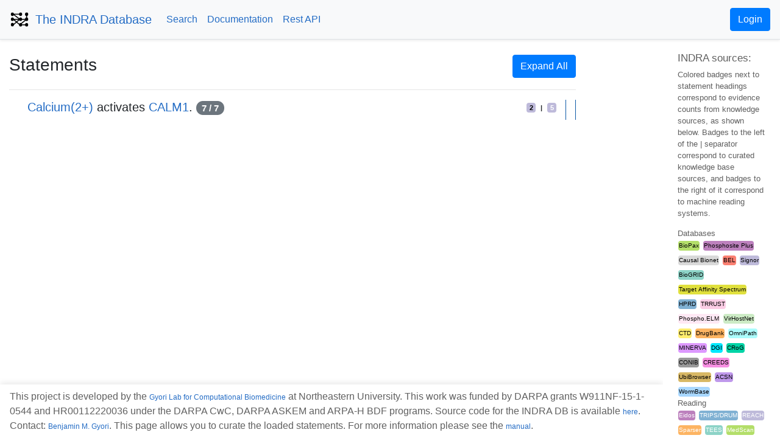

--- FILE ---
content_type: text/html; charset=utf-8
request_url: https://db.indra.bio/statements/from_hash/8863688159028409?format=html
body_size: 11999
content:
<!DOCTYPE html>
<html lang="en">
<head>
    <meta charset="utf-8">
    <meta http-equiv="X-UA-Compatible" content="IE=edge">
    <meta name="viewport" content="width=device-width, initial-scale=1">
    <!-- The above 3 meta tags *must* come first in the head; any other head content must come *after* these tags -->
    <meta name="description" content="">
    <meta name="author" content="">
    <link rel="icon" href="https://bigmech.s3.amazonaws.com/indra-db/favicon.ico">

    <title>The INDRA Database</title>

    <!-- CSS only -->
    <link rel="stylesheet"
          href="https://stackpath.bootstrapcdn.com/bootstrap/4.5.2/css/bootstrap.min.css"
          integrity="sha384-JcKb8q3iqJ61gNV9KGb8thSsNjpSL0n8PARn9HuZOnIxN0hoP+VmmDGMN5t9UJ0Z"
          crossorigin="anonymous">

    <!-- JS, Popper.js, and jQuery -->
    <script src="https://code.jquery.com/jquery-3.5.1.slim.min.js"
            integrity="sha384-DfXdz2htPH0lsSSs5nCTpuj/zy4C+OGpamoFVy38MVBnE+IbbVYUew+OrCXaRkfj"
            crossorigin="anonymous"></script>
    <script src="https://cdn.jsdelivr.net/npm/popper.js@1.16.1/dist/umd/popper.min.js"
            integrity="sha384-9/reFTGAW83EW2RDu2S0VKaIzap3H66lZH81PoYlFhbGU+6BZp6G7niu735Sk7lN"
            crossorigin="anonymous"></script>
    <script src="https://stackpath.bootstrapcdn.com/bootstrap/4.5.2/js/bootstrap.min.js"
            integrity="sha384-B4gt1jrGC7Jh4AgTPSdUtOBvfO8shuf57BaghqFfPlYxofvL8/KUEfYiJOMMV+rV"
            crossorigin="anonymous"></script>

    <!-- Optional theme -->
    <link rel="stylesheet"
          href="https://use.fontawesome.com/releases/v5.5.0/css/all.css"
          integrity="sha384-B4dIYHKNBt8Bc12p+WXckhzcICo0wtJAoU8YZTY5qE0Id1GSseTk6S+L3BlXeVIU"
          crossorigin="anonymous">

    <style>
        a, .parent-a {
          color: #256DC5;
          target-new: tab;
        }
        h1 {
          margin-bottom: 0;
        }
        .page-header {
          padding-top: 1em;
          padding-bottom: 1em;
        }

        /* The sidebar menu */
        .side-info {
          height: 100%; /* Full-height: remove this if you want "auto" height */
          z-index: 1; /* Stay on top */
          position: fixed; /* Fixed Sidebar (stay in place on scroll) */
          top: 0; /* Stay at the top */
          background-color: #000000; /* Black */
          color: #606060;
          overflow-x: hidden; /* Disable horizontal scroll */
          padding-top: 85px;
          padding-left: 1em;
          padding-right: 1em;
        }

        /* The footer */
        .footer {
            position: fixed;   /* Make sure the footer is always visible at the bottom */
            bottom: 0;         /* Stick it to the bottom of the page */
            left: 0;
            right: 20em;
            color: #606060;
            text-align: left;
            padding: 0.5em;
            box-shadow: 0 -2px 10px rgba(0, 0, 0, 0.1);
            height: 65;
        }

        .footer h4, .footer p, .footer a {
            font-size: 9pt;
            line-height: 1.3;
            margin: 0;  /* Reduces vertical spacing */
        }

        .side-info-block {
            padding: 0em 8px 0em 8px;
            margin-bottom: 0;
        }

        /* Footer links */
        .il-nav-link {
            display: block;
            margin: 5px 0;
            color: #256DC5;   /* Blue color */
            text-decoration: none;
        }

        .il-nav-link:hover {
            text-decoration: underline;
            color: #007bff;
        }

        #about-this-project p, #about-this-project a {
            font-size: 9pt;
            margin-bottom: 0;
        }

        
        

        .right {
            width: 20em;                /* Sidebar width */
            right: 0;
            position: fixed;            /* Make sure the sidebar stays on the right */
            top: 0;
            bottom: 0;
            background-color: #fff;      /* White background */
            overflow-y: auto;            /* Allow scrolling if content overflows */
        }

        /* The navigation menu links */
        .side-info .il-nav-link {
          font-size: 12pt;
          target-new: tab;
          display: block;
        }

        .side-info h4 {
          font-size: 10pt;
          display: block;
          text-decoration: none;
          margin-bottom: 0;
        }

        #sources-explanation {
            font-size: 10pt;
        }

        .source-desc {
          border-radius: 4px;
          padding: 0em 0em;
          font-size: 0.6em;
          margin: 1px;
        }

        h3.bg-white {
          font-size: 13pt;
        }

        
          
            .source-pc {
              background-color: #b3de69;
              color: black;
            }
            .source-pc a {
              color: black;
            }
          
            .source-psp {
              background-color: #bc80bd;
              color: black;
            }
            .source-psp a {
              color: black;
            }
          
            .source-cbn {
              background-color: #d9d9d9;
              color: black;
            }
            .source-cbn a {
              color: black;
            }
          
            .source-bel_lc {
              background-color: #fb8072;
              color: black;
            }
            .source-bel_lc a {
              color: black;
            }
          
            .source-signor {
              background-color: #bebada;
              color: black;
            }
            .source-signor a {
              color: black;
            }
          
            .source-biogrid {
              background-color: #8dd3c7;
              color: black;
            }
            .source-biogrid a {
              color: black;
            }
          
            .source-tas {
              background-color: #e0e03d;
              color: black;
            }
            .source-tas a {
              color: black;
            }
          
            .source-hprd {
              background-color: #80b1d3;
              color: black;
            }
            .source-hprd a {
              color: black;
            }
          
            .source-trrust {
              background-color: #fccde5;
              color: black;
            }
            .source-trrust a {
              color: black;
            }
          
            .source-pe {
              background-color: #ffe8f4;
              color: black;
            }
            .source-pe a {
              color: black;
            }
          
            .source-vhn {
              background-color: #ccebc5;
              color: black;
            }
            .source-vhn a {
              color: black;
            }
          
            .source-ctd {
              background-color: #ffed6f;
              color: black;
            }
            .source-ctd a {
              color: black;
            }
          
            .source-drugbank {
              background-color: #fdb462;
              color: black;
            }
            .source-drugbank a {
              color: black;
            }
          
            .source-omnipath {
              background-color: #acfcfc;
              color: black;
            }
            .source-omnipath a {
              color: black;
            }
          
            .source-minerva {
              background-color: #dd99ff;
              color: black;
            }
            .source-minerva a {
              color: black;
            }
          
            .source-dgi {
              background-color: #00e8ff;
              color: black;
            }
            .source-dgi a {
              color: black;
            }
          
            .source-crog {
              background-color: #00d4a6;
              color: black;
            }
            .source-crog a {
              color: black;
            }
          
            .source-conib {
              background-color: #999999;
              color: black;
            }
            .source-conib a {
              color: black;
            }
          
            .source-creeds {
              background-color: #f68ee1;
              color: black;
            }
            .source-creeds a {
              color: black;
            }
          
            .source-ubibrowser {
              background-color: #d8b865;
              color: black;
            }
            .source-ubibrowser a {
              color: black;
            }
          
            .source-acsn {
              background-color: #bf98eb;
              color: black;
            }
            .source-acsn a {
              color: black;
            }
          
            .source-wormbase {
              background-color: #a8d7ff;
              color: black;
            }
            .source-wormbase a {
              color: black;
            }
          
        
          
            .source-eidos {
              background-color: #bc80bd;
              color: white;
            }
            .source-eidos a {
              color: white;
            }
          
            .source-trips {
              background-color: #80b1d3;
              color: white;
            }
            .source-trips a {
              color: white;
            }
          
            .source-reach {
              background-color: #bebada;
              color: white;
            }
            .source-reach a {
              color: white;
            }
          
            .source-sparser {
              background-color: #fdb462;
              color: white;
            }
            .source-sparser a {
              color: white;
            }
          
            .source-tees {
              background-color: #8dd3c7;
              color: white;
            }
            .source-tees a {
              color: white;
            }
          
            .source-medscan {
              background-color: #b3de69;
              color: white;
            }
            .source-medscan a {
              color: white;
            }
          
            .source-rlimsp {
              background-color: #fccde5;
              color: white;
            }
            .source-rlimsp a {
              color: white;
            }
          
            .source-isi {
              background-color: #fb8072;
              color: white;
            }
            .source-isi a {
              color: white;
            }
          
            .source-geneways {
              background-color: #d9d9d9;
              color: white;
            }
            .source-geneways a {
              color: white;
            }
          
            .source-gnbr {
              background-color: #ffed6f;
              color: white;
            }
            .source-gnbr a {
              color: white;
            }
          
            .source-semrep {
              background-color: #6600cc;
              color: white;
            }
            .source-semrep a {
              color: white;
            }
          
            .source-tkg {
              background-color: #ffb3ba;
              color: white;
            }
            .source-tkg a {
              color: white;
            }
          
        

        
        .content {
          padding-top:85px;
          padding-bottom: 65px
        }

        
        @media (max-width: 1800px) {
          .right {
            width: 15%;
          }
          .container {
            float: left;
          }
          .footer {
              right: 15%;
          }
        }

        @media (max-width: 1500px) {
          .container {
            max-width: 960px;
          }
          .right {
            width: 15%;
          }
          .footer {
              right: 15%;
          }
        }

        @media (max-width: 1100px) {
          .right {
            display: none;
          }
          .footer {
              right: 0em;
          }
        }
        
        
    </style>

    
    
  <!-- Toggle a hidden element -->
  <script>
    let ALL_COLLAPSED = true;

    function toggler(short_name_key) {
      /**
       * Toggle the info list elements by changing their class.
       */
      // Find the group associated with this heading.
      let el = document.getElementById(short_name_key + "_group");

      // Toggle the group class between the invisible one and the visible one.
      if ( el.classList.contains("group") )
        el.classList.replace("group", "group_shown");
      else
        el.classList.replace("group_shown", "group");
    }

    async function getPubmedInfoByPMID(pmid) {
      /**
       * Get the Pubmed title and author from Entrez.
       */
      // Trim the PMID because it may have a lot of spaces in it.
      let id = pmid.trim();

      // Get the data from entrez in JSON format.
      const entrez_url = 'https://eutils.ncbi.nlm.nih.gov/entrez/eutils/esummary.fcgi';
      let url = `${entrez_url}?id=${id}&retmode=json&db=pubmed`;
      const resp = await fetch(url, {method: 'POST'});
      if (resp.status !== 200)
        return "Failed to load.";
      const data = await resp.json();

      // Extract and format the title from the result.
      const pmd = data.result[id];
      let auth_str = '';
      let n = 0;
      if (pmd.authors)
        for (let author of pmd.authors) {
          if (n > 2) {
            auth_str += ', ...';
            break;
          }
          auth_str += author.name;
          if (n < pmd.authors.length) {
            auth_str += ', ';
          }
          n += 1;
        }
      return `${auth_str}, "${pmd.title}", ${pmd.source}, ${pmd.pubdate}`;
    }

    function setPMIDlinkTitle(pmid, link_tag) {
      // Modify link hover text
      getPubmedInfoByPMID(pmid).then(title => link_tag.title = title);
    }

    function populatePMIDlinkTitles() {
      // Loop all pmid link nodes and set title
      let pmid_link_array = document.getElementsByClassName("pmid_link");
      for (let link_obj of pmid_link_array) {
        let pmid = link_obj.textContent;
        setPMIDlinkTitle(pmid, link_obj)
      }
    }

    // Expand/collapse all
    function expandCollapseAll() {
      let expColBtn = document.getElementById('expand-collapse-all');

      // Expand all; set ALL_COLLAPSED = false;
      let show = ALL_COLLAPSED;
      if (ALL_COLLAPSED) {
        ALL_COLLAPSED = false;
        expColBtn.textContent = 'Collapse All';
        // Collapse all; set ALL_COLLAPSED = true;
      } else {
        ALL_COLLAPSED = true;
        expColBtn.textContent = 'Expand All';
      }

      // Loop all tags
      let old_c, new_c;
      if (show) {
        old_c = "group";
        new_c = "group_shown";
      } else {
        old_c = "group_shown";
        new_c = "group";
      }

      let elements = document.getElementsByClassName(old_c);
      let elem_arr = Array();
      for (let el of elements) {
        elem_arr.push(el);
      }
      elem_arr.forEach(el => {
        el.classList.replace(old_c, new_c);
      });
    }

    window.onload = function() {
      // Check if expand_all is true in query string
      let query_string = window.location.search;
      let url_params = new URLSearchParams(query_string);
      let expand_all = url_params.get('expand_all');
      if (expand_all === 'true') {
        expandCollapseAll();
      }
      
    };
  </script>
  <style>
    
      
        .source-pc {
          background-color: #b3de69;
          color: black;
        }
      
        .source-psp {
          background-color: #bc80bd;
          color: black;
        }
      
        .source-cbn {
          background-color: #d9d9d9;
          color: black;
        }
      
        .source-bel_lc {
          background-color: #fb8072;
          color: black;
        }
      
        .source-signor {
          background-color: #bebada;
          color: black;
        }
      
        .source-biogrid {
          background-color: #8dd3c7;
          color: black;
        }
      
        .source-tas {
          background-color: #e0e03d;
          color: black;
        }
      
        .source-hprd {
          background-color: #80b1d3;
          color: black;
        }
      
        .source-trrust {
          background-color: #fccde5;
          color: black;
        }
      
        .source-pe {
          background-color: #ffe8f4;
          color: black;
        }
      
        .source-vhn {
          background-color: #ccebc5;
          color: black;
        }
      
        .source-ctd {
          background-color: #ffed6f;
          color: black;
        }
      
        .source-drugbank {
          background-color: #fdb462;
          color: black;
        }
      
        .source-omnipath {
          background-color: #acfcfc;
          color: black;
        }
      
        .source-minerva {
          background-color: #dd99ff;
          color: black;
        }
      
        .source-dgi {
          background-color: #00e8ff;
          color: black;
        }
      
        .source-crog {
          background-color: #00d4a6;
          color: black;
        }
      
        .source-conib {
          background-color: #999999;
          color: black;
        }
      
        .source-creeds {
          background-color: #f68ee1;
          color: black;
        }
      
        .source-ubibrowser {
          background-color: #d8b865;
          color: black;
        }
      
        .source-acsn {
          background-color: #bf98eb;
          color: black;
        }
      
        .source-wormbase {
          background-color: #a8d7ff;
          color: black;
        }
      
    
      
        .source-eidos {
          background-color: #bc80bd;
          color: white;
        }
      
        .source-trips {
          background-color: #80b1d3;
          color: white;
        }
      
        .source-reach {
          background-color: #bebada;
          color: white;
        }
      
        .source-sparser {
          background-color: #fdb462;
          color: white;
        }
      
        .source-tees {
          background-color: #8dd3c7;
          color: white;
        }
      
        .source-medscan {
          background-color: #b3de69;
          color: white;
        }
      
        .source-rlimsp {
          background-color: #fccde5;
          color: white;
        }
      
        .source-isi {
          background-color: #fb8072;
          color: white;
        }
      
        .source-geneways {
          background-color: #d9d9d9;
          color: white;
        }
      
        .source-gnbr {
          background-color: #ffed6f;
          color: white;
        }
      
        .source-semrep {
          background-color: #6600cc;
          color: white;
        }
      
        .source-tkg {
          background-color: #ffb3ba;
          color: white;
        }
      
    

    .badge-source {
      font-size: 8pt;
      margin: 0;
    }

    .statements-header {
      position: -webkit-sticky;
      position: sticky;
      top: 0;
      background-color: white;
      z-index: 10;
      padding-top: 5px;
    }

    .nvp {
    }

    .nvm {
      padding-left: 0;
      padding-right: 0;
    }

    .src-api {
        overflow-x: hidden;
    }

    .group, .group-shown {
    }

    .group {
        display: none;
    }

    .bars {
      border-right: #0d5aa7 solid 1px;
    }

    .super_group_heading, .group_heading, .statement, .evidence {
    }

    .evidence, .evidence-text {
        margin-bottom: 10px;
    }

    .evidence-text {
      margin-right: 5px;
      margin-left: 5px;
    }

    .super_group_heading, .group_heading {
        cursor: pointer;
    }

    .super_group_heading:hover, .group_heading:hover {
        background-color: #f2f2f2;
    }

    .badge-subject {
        background-color: #4a36aa;
        color: #FFFFFF;
    }

    .badge-object {
        background-color: #2d8e4c;
        color: #FFFFFF;
    }

    .badge-other {
        background-color: #606060;
        color: #FFFFFF;
    }

    .badge-belief {
        background-color: #ffc266;
        color: #FFFFFF;
    }

    .curation-row {
        overflow-y: hidden;
    }

    .curation_toggle {
        cursor: pointer;
    }

    .pmid_link, .pmcid_link, .doi_link {
      display: block;
    }
    
  </style>


    <script src="/static/curationFunctions.js"></script>
    <script>
        let CURATION_ADDR = "/curation/submit/";
    </script>



</head>

<body>

<!-- THE TOP NAVBAR -->
<div class="navbar navbar-expand-md fixed-top bg-light shadow-sm border-bottom">
  <img src="https://bigmech.s3.amazonaws.com/indra-db/indralab_bare_logo.png"
       style="width: 2em;">
  
  <a class="navbar-brand" href="#" style="padding-left: 0.5em;">The INDRA Database</a>
  
  <button class="navbar-toggler" type="button" data-toggle="collapse"
          data-target="#navbarCollapse" aria-controls="navbarCollapse"
          aria-expanded="true" aria-label="Toggle navigation">
    <span class="navbar-toggler-icon"></span>
  </button>
  
    <script>
        function handle_success(type, resp_data) {
            const user_msg = document.querySelector('#user-loginout-msg');
            if (type === "login") {
                const btn = document.querySelector("#loginout-button");
                btn.innerHTML = 'Logout';
                btn.onclick = () => {return trigger_logout()};
                document.querySelector('#user-logoin');
                user_msg.innerHTML = `Welcome, ${resp_data.user_email}`;
                report_login_result(''); // clear the login result message
            }
            else if (type === "register") {
                trigger_login()
            }
            else { // logout
                const btn = document.querySelector("#loginout-button");
                btn.innerHTML = 'Login';
                btn.onclick = () => {return trigger_login()};
                user_msg.innerHTML = ""
            }
        }

        function trigger_login(type=null, data=null) {
            return login(handle_success, trigger_unchecked_login)
        }

        function trigger_unchecked_login(type=null, data=null) {
            return login(handle_success, trigger_unchecked_login, true)
        }

        function trigger_logout() {
            return logout(handle_success)
        }
    </script>
    <style>
        #loginout-button, #user-loginout-msg {
            margin-top: 5px;
            margin-bottom: 5px;
        }

        .no-horiz-pad {
            padding-left: 0;
            padding-right: 0;
        }
    </style>
    <button class="navbar-toggler" type="button" data-toggle="collapse"
            data-target="#navbarCollapse" aria-controls="navbarCollapse"
            aria-expanded="navbarCollapse" aria-label="Toggle navigation">
      <span class="navbar-toggler-icon"></span>
    </button>
    <div class="collapse navbar-collapse" id="navbarCollapse">
      <ul class="navbar-nav mr-auto">
        <li class="nav-item ">
          <a class="nav-link" href="/search"
             target="_blank">
            Search
          </a>
        </li>
        <li>
          <a class="nav-link" href="https://github.com/gyorilab/indra_db/blob/master/indra_db_service/search_introduction.md"
             target="_blank">
            Documentation
          </a>
        </li>
        <li>
          <a class="nav-link" href="https://github.com/gyorilab/indra_db/blob/master/indra_db_service/README.md"
             target="_blank">
            Rest API
          </a>
        </li>
      </ul>
      <div class="col text-right no-horiz-pad">
        <span id="user-loginout-msg">
            
        </span>
        <button class="btn btn-primary"
                onclick="return trigger_login();"
                id="loginout-button">
          
            Login
          
        </button>
      </div>
    </div>

</div>



<!-- THE MAIN BODY -->
<main role="main" class="container">

  

  <!-- THE MAIN CONTENT -->
  <div class="content">
    
    <style>
    #overlay {
        position: fixed;
        display: none;
        width: 100%;
        height: 100%;
        top: 0;
        left: 0;
        right: 0;
        bottom: 0;
        background-color: rgba(0, 0, 0, 0.5);
        z-index: 2048;
        cursor: pointer;
    }

    #overlay-form-div {
        position: absolute;
        top: 50%;
        left: 50%;
        font-size: 40px;
        color: black;
        background-color: lightgray;
        border-radius: 4px;
        transform: translate(-50%, -50%);
        -ms-transform: translate(-50%, -50%);
        padding: 1em;
        max-width: 15em;
    }

    .overlay-form {
        padding: 1em;
    }

    #x-out {
        border-radius: 25px;
        height: 50px;
        width: 50px;
        position: absolute;
        top: 30px;
        right: 30px;
    }

    .auth-tab {
        background-color: white;
        border-radius: 4px;
    }

    #overlay-message {
        font-size: 9pt;
        color: #803030;
        max-width: 10em;
    }
</style>
<script>
    let AUTH_URLS = {
        'login': "/login",
        'register': "/register",
        'logout': "/logout"
    };

    function report_login_result(msg) {
        console.log(msg);
        document.querySelector('#overlay-message').textContent = msg;
    }

    async function post_auth(action, json, on_complete) {
        const resp = await fetch(AUTH_URLS[action], {
            method: 'POST',
            headers: {'Content-Type': 'application/json'},
            body: JSON.stringify(json)
        });
        console.log(resp);
        const resp_json = await resp.json();
        on_complete(resp_json, resp);
    }

    function clear(item, email=true, password=true) {

        // Clear the password
        if (password) {
            if (item.type.value === 'register') {
                item.password0.value = null;
                item.password1.value = null;
            }
            else {
                item.password.value = null;
            }
        }

        // Clear the email
        if (email) {
            item.email.value = null;
        }
    }

    function reset_tabs() {
        const login_classes =
            document.querySelector('#nav-login').classList;
        login_classes.add('active');
        login_classes.add('show');

        const login_tab_classes =
            document.querySelector('#nav-login-tab').classList;
        login_tab_classes.add('active');
        login_tab_classes.add('show');

        const register_classes =
            document.querySelector('#nav-register').classList;
        register_classes.remove('active');
        register_classes.remove('show');

        const register_tab_classes =
            document.querySelector('#nav-register-tab').classList;
        register_tab_classes.remove('active');
        register_tab_classes.remove('show');
    }

    function login(success_callback=null, failure_callback=null,
                   checked=false) {
        /// If we haven't already...
        if (!checked) {
            // double check to see if we're already logged in.
            post_auth('login', {}, (resp_json, resp) => {
                if (resp.status === 200)
                    success_callback('login', resp_json);
                else
                    return login(success_callback, failure_callback, true);
                return false;
            });
            return false;
        }

        // Prep the overlay.
        const overlay = document.querySelector('#overlay');
        document.querySelector('#x-out').onclick = () => {
            // Abort the submit
            overlay.style.display = "none";
            return false;
        };
        document.querySelectorAll('.overlay-form').forEach((item, index) => {
            item.onsubmit = function () {
                try {
                    // Log the result
                    console.log(`Got user email, ${this.email.value}, and password to ${this.type.value}`);

                    if (this.type.value === 'register') {

                        // Check the password
                        if (!this.email.value || !this.password0.value || !this.password1.value) {
                            report_login_result("Missing email or one of the passwords.");
                            return false;
                        } else if (this.password0.value !== this.password1.value) {
                            clear(this, false);
                            this.password.value = null;
                            report_login_result("Passwords don't match.");
                            return false;
                        } else if (this.password0.value.length < 8) {
                            clear(this, false);
                            report_login_result("Password too short.");
                            return false;
                        }

                        this.password = this.password0;
                    } else {
                        // Check for an email, if none, reject the form (do nothing)
                        if (!this.email.value || !this.password.value) {
                            report_login_result("Missing password or email.");
                            return false;
                        }
                    }

                    post_auth(
                        this.type.value,
                        {'email': this.email.value, 'password': this.password.value},
                        (resp_json, resp) => {
                            console.log(resp_json);

                            if (resp.status !== 200) {
                                let msg = resp_json.message;
                                if (!msg)
                                    msg = "Unknown Reason";
                                report_login_result(`Could not ${this.type.value}: ${msg}`);

                                // Clear the password field
                                clear(this, false);

                                if (failure_callback)
                                    failure_callback(this.type.value, resp_json);
                                return false;
                            }

                            // Clear the form
                            clear(this);

                            // If this was a successful register, reset the form.
                            if (this.type.value === 'register')
                                reset_tabs();

                            // Credentials should now be stored in a cookie if this was a login.
                            report_login_result(`Successful ${this.type.value}`);

                            // Hide the overlay again.
                            overlay.style.display = "none";

                            // Call the success callback function.
                            if (success_callback)
                                success_callback(this.type.value, resp_json);
                            return false;

                        }
                    );
                } catch (e) {
                    console.log(`Error while trying to authenticate: ${e}`)
                }
                return false;
            };

            // Popup the overlay
            overlay.style.display = "block";
            return false;
        });
        return false;
    }

    function logout(callback) {
        console.log(`Sending request to logout`);
        post_auth('logout', {}, () => {return callback()});
    }
</script>
<div id="overlay">
    <button class="btn btn-danger" id="x-out">x</button>
    <div id="overlay-form-div">
        <div style="padding: 1em; text-align: center; margin-left: auto; margin-right: auto;">
            <img src="https://bigmech.s3.amazonaws.com/indra-db/indralab_bare_logo.png" width="150em">
            <h1>IndraLab</h1>
        </div>
        <div class="container nav-container">
            <nav>
                <div class="nav nav-tabs" id="nav-tab" role="tablist">
                    <a class="nav-item nav-link active show"
                       id="nav-login-tab"
                       data-toggle="tab" href="#nav-login" role="tab"
                       aria-controls="nav-login"
                       aria-selected="true">Login</a>
                    <a class="nav-item nav-link" id="nav-register-tab"
                       data-toggle="tab" href="#nav-register" role="tab"
                       aria-controls="nav-register"
                       aria-selected="false">Register</a>
                </div>
            </nav>
        </div>
        <div class="tab-content" id="overlay-all-forms">
            <div class="tab-pane auth-tab fade active show" id="nav-login"
                 role="tabpanel" aria-labelledby="nav-login-tab">
                <form class="form overlay-form" id="overlay-form-login"
                      onsubmit="return false;">
                    <input type="hidden" name="type" value="login">
                    email <input name="email"
                                 type='email' class="form-control"
                                 placeholder="your@email.com">
                    password <input name="password"
                                    type='password' class="form-control"
                                    placeholder="password">
                    <button class="btn btn-primary" type='submit'
                            id="overlay-button-login">
                        Login
                    </button>
                </form>
            </div>
            <div class="tab-pane auth-tab fade" id="nav-register" role="tabpanel"
                 aria-labelledby="nav-register-tab">
                <form class="form overlay-form" id="overlay-form-register"
                      onsubmit="return false;">
                    <input type="hidden" name="type" value="register">
                    email <input name="email"
                                 type='email' class="form-control"
                                 placeholder="your@email.com">
                    password <input name="password0"
                                    type='password' class="form-control"
                                    placeholder="password">
                    <input name="password1" type='password'
                           class="form-control" placeholder="repeat password">
                    <button class="btn btn-primary" type='submit'
                            id="overlay-button-register">
                        Register
                    </button>
                </form>

            </div>
        </div>
        <small id="overlay-message"></small>
    </div>
</div>
    

  <div class="statements-header">
    <div class="row">
      <div class="col">
        <h3 
            title="Limit: 500Offset: NoneNext Offset: NoneTotal Evidence: 7Result Type: statementsOffset Comp: 1Returned Evidence: 7Statement Limit: 500Statements Returned: 1End Of Statements: TrueStatements Removed: 0Evidence Returned: 7"
            >
          Statements
        </h3>
      </div>
      <div class="col text-right">
        <button id="expand-collapse-all" type="button"
            class="btn btn-primary"
            onclick="expandCollapseAll()">
          Expand All
        </button>
      </div>
    </div>

  

    <hr>
  </div>

  
    

  <span class="agent-pair">

    

    <div class="row">
      <div class="col">
        <div class="group-shown" id="tl-45c1d68f-d34d-4f40-8db9-30798917f929_group">

    

          <div class="container bars nvp">

    
      

            <span class="relation">

      

              <div class="row group-shown" id="bfbd122b-e534-4e12-a60d-fa0861ddc948_group">

      

                <div class="col">
                  <div class="container bars nvp">

      
        

                    <a name="8863688159028409"></a>
                    <div class="row statement group_heading"
                         onclick="toggler( 'bfbd122b-e534-4e12-a60d-fa0861ddc948-8863688159028409' )"
                         id="bfbd122b-e534-4e12-a60d-fa0861ddc948-8863688159028409_heading">
                      <div class="col-auto text-left nvp">
                        <h5>
                          <a href='https://identifiers.org/CHEBI:29108' target='_blank'>Calcium(2+)</a> activates <a href='https://identifiers.org/hgnc:1442' target='_blank'>CALM1</a>.
                          <a href="https://db.indra.bio/statements/from_hash/8863688159028409?format=html"
                             target="_blank">
                            <small class="badge badge-secondary badge-pill">7 / 7</small>
                          </a>
                          
                        </h5>
                      </div>
                      <div class="col text-right nvp">
                        
    
      
      
      
        
      
        
      
        
      
        
      
        
          <span class="badge badge-source source-signor"
              title="signor">
          2
          </span>
        
      
        
      
        
      
        
      
        
      
        
      
        
      
        
      
        
      
        
      
        
      
        
      
        
      
        
      
        
      
        
      
        
      
        
      
      
    
      
      
        <span class="badge badge-source">|</span>
        
      
      
        
      
        
      
        
          <span class="badge badge-source source-reach"
              title="reach">
          5
          </span>
        
      
        
      
        
      
        
      
        
      
        
      
        
      
        
      
        
      
        
      
      
    
  
                      </div>
                    </div>  <!-- end statement heading row -->
                    <div class="row group"
                         id="bfbd122b-e534-4e12-a60d-fa0861ddc948-8863688159028409_group">
                      <div class="col">
                        <div class="container bars" id="stmt-0-0-0"
                             data-stmt_hash="8863688159028409">

        

                          <div class="evidence">
                            <hr>
                            <div class="row evidence-text" data-source_hash="2245299795550742848"
                                 id="ev-0-0-0-0">
                              <div class="col-1">
                                <div class="row">
                                  <div class="col-3 nvm curation_toggle"
                                       id="ev-0-0-0-0-click"
                                       data-parent_id="ev-0-0-0-0">
                                      <a href="https://db.indra.bio/statements/from_hash/8863688159028409?format=html"
                                         target="_blank">
                                          &#10166;
                                      </a>
                                  </div>
                                
                                  <a href="https://signor.uniroma2.it/" target="_blank"
                                
                                      class="col-9 nvm src-api"
                                      title="signor">
                                      signor
                                
                                  </a>
                                
                                </div>
                              </div>

          

                              <div class="col-10">

          
          

                                  "Treatment with igf-1 or insulin and dexamethasone mobilizes intracellular calcium, activates the ca2+/calmodulin-dependent phosphatase calcineurin, and induces the nuclear translocation of the transcription factor nf-atc1."

          

                              </div>

          

                              <div class="col-1 text-right">

          
          

                                <a class="pmid_link"
                                    title="Hover again to see info"
                                    onmouseover="setPMIDlinkTitle(this.textContent, this); this.onmouseover=null;"
                                    href='https://www.ncbi.nlm.nih.gov/pubmed/10448861'
                                    target="_blank">
                                  10448861</a>

          
          

                              </div> <!-- end ID col -->
                            </div> <!-- end row -->
                          </div> <!-- end evidence -->

        

                          <div class="evidence">
                            <hr>
                            <div class="row evidence-text" data-source_hash="-4612681574450679727"
                                 id="ev-0-0-0-1">
                              <div class="col-1">
                                <div class="row">
                                  <div class="col-3 nvm curation_toggle"
                                       id="ev-0-0-0-1-click"
                                       data-parent_id="ev-0-0-0-1">
                                      <a href="https://db.indra.bio/statements/from_hash/8863688159028409?format=html"
                                         target="_blank">
                                          &#10166;
                                      </a>
                                  </div>
                                
                                  <div
                                
                                      class="col-9 nvm src-api"
                                      title="reach">
                                      reach
                                
                                  </div>
                                
                                </div>
                              </div>

          

                              <div class="col-10">

          
          

                                  "Binding of four <span class="badge badge-subject">calcium</span> ions induces a conformational change in <span class="badge badge-object">calmod- ulin</span> which can then activate a large number of proteins."

          

                              </div>

          

                              <div class="col-1 text-right">

          
          

                                <a class="pmid_link"
                                    title="Hover again to see info"
                                    onmouseover="setPMIDlinkTitle(this.textContent, this); this.onmouseover=null;"
                                    href='https://www.ncbi.nlm.nih.gov/pubmed/8898856'
                                    target="_blank">
                                  8898856</a>

          
          

                              </div> <!-- end ID col -->
                            </div> <!-- end row -->
                          </div> <!-- end evidence -->

        

                          <div class="evidence">
                            <hr>
                            <div class="row evidence-text" data-source_hash="-8770314657647068133"
                                 id="ev-0-0-0-2">
                              <div class="col-1">
                                <div class="row">
                                  <div class="col-3 nvm curation_toggle"
                                       id="ev-0-0-0-2-click"
                                       data-parent_id="ev-0-0-0-2">
                                      <a href="https://db.indra.bio/statements/from_hash/8863688159028409?format=html"
                                         target="_blank">
                                          &#10166;
                                      </a>
                                  </div>
                                
                                  <div
                                
                                      class="col-9 nvm src-api"
                                      title="reach">
                                      reach
                                
                                  </div>
                                
                                </div>
                              </div>

          

                              <div class="col-10">

          
          

                                  "An increase in free cytosolic <span class="badge badge-subject">calcium</span> activates Ca2+ and calmodulin dependent <span class="badge badge-object">CAM</span> kinases and triggers cytoskeletal changes (e.g. polymerization of F-actin)."

          

                              </div>

          

                              <div class="col-1 text-right">

          
          

                                <a class="pmid_link"
                                    title="Hover again to see info"
                                    onmouseover="setPMIDlinkTitle(this.textContent, this); this.onmouseover=null;"
                                    href='https://www.ncbi.nlm.nih.gov/pubmed/11595458'
                                    target="_blank">
                                  11595458</a>

          
          

                              </div> <!-- end ID col -->
                            </div> <!-- end row -->
                          </div> <!-- end evidence -->

        

                          <div class="evidence">
                            <hr>
                            <div class="row evidence-text" data-source_hash="1048258472376260179"
                                 id="ev-0-0-0-3">
                              <div class="col-1">
                                <div class="row">
                                  <div class="col-3 nvm curation_toggle"
                                       id="ev-0-0-0-3-click"
                                       data-parent_id="ev-0-0-0-3">
                                      <a href="https://db.indra.bio/statements/from_hash/8863688159028409?format=html"
                                         target="_blank">
                                          &#10166;
                                      </a>
                                  </div>
                                
                                  <a href="https://signor.uniroma2.it/" target="_blank"
                                
                                      class="col-9 nvm src-api"
                                      title="signor">
                                      signor
                                
                                  </a>
                                
                                </div>
                              </div>

          

                              <div class="col-10">

          
          

                                  "Calmodulin is the best studied and prototypical example of the e-f-hand family of ca2+-sensing proteins. In the event of a transient rise in Ca2+, the Ca2+ ion is coordinated in each Ca2+-binding loop of Ca2+Â–CaM by seven, primarily carboxylate, ligands. The binding of Ca2+ leads to substantial alterations in the interhelical angles within the EÂ–F hands in each domain and dramatically changes the two domains of CaM to produce more Â‘openÂ’ conformations"

          

                              </div>

          

                              <div class="col-1 text-right">

          
          

                                <a class="pmid_link"
                                    title="Hover again to see info"
                                    onmouseover="setPMIDlinkTitle(this.textContent, this); this.onmouseover=null;"
                                    href='https://www.ncbi.nlm.nih.gov/pubmed/10884684'
                                    target="_blank">
                                  10884684</a>

          
          

                              </div> <!-- end ID col -->
                            </div> <!-- end row -->
                          </div> <!-- end evidence -->

        

                          <div class="evidence">
                            <hr>
                            <div class="row evidence-text" data-source_hash="8687008891027409855"
                                 id="ev-0-0-0-4">
                              <div class="col-1">
                                <div class="row">
                                  <div class="col-3 nvm curation_toggle"
                                       id="ev-0-0-0-4-click"
                                       data-parent_id="ev-0-0-0-4">
                                      <a href="https://db.indra.bio/statements/from_hash/8863688159028409?format=html"
                                         target="_blank">
                                          &#10166;
                                      </a>
                                  </div>
                                
                                  <div
                                
                                      class="col-9 nvm src-api"
                                      title="reach">
                                      reach
                                
                                  </div>
                                
                                </div>
                              </div>

          

                              <div class="col-10">

          
          

                                  "The results in this research indicated that, 14-3-3 F, CPK17, and ATPase3 were increased by 600 mmol L   <span class="badge badge-subject">Ca</span>  , and <span class="badge badge-object">calmodulin 1</span> was increased by 1200 mmol L   <span class="badge badge-subject">Ca</span>   also (Table 1, Table 3)."

          

                              </div>

          

                              <div class="col-1 text-right">

          
          

                                <a class="pmid_link"
                                    title="Hover again to see info"
                                    onmouseover="setPMIDlinkTitle(this.textContent, this); this.onmouseover=null;"
                                    href='https://www.ncbi.nlm.nih.gov/pubmed/39386768'
                                    target="_blank">
                                  39386768</a>

          
          

                              </div> <!-- end ID col -->
                            </div> <!-- end row -->
                          </div> <!-- end evidence -->

        

                          <div class="evidence">
                            <hr>
                            <div class="row evidence-text" data-source_hash="-3126086336478739196"
                                 id="ev-0-0-0-5">
                              <div class="col-1">
                                <div class="row">
                                  <div class="col-3 nvm curation_toggle"
                                       id="ev-0-0-0-5-click"
                                       data-parent_id="ev-0-0-0-5">
                                      <a href="https://db.indra.bio/statements/from_hash/8863688159028409?format=html"
                                         target="_blank">
                                          &#10166;
                                      </a>
                                  </div>
                                
                                  <div
                                
                                      class="col-9 nvm src-api"
                                      title="reach">
                                      reach
                                
                                  </div>
                                
                                </div>
                              </div>

          

                              <div class="col-10">

          
          

                                  "This suggests that a <span class="badge badge-subject">calcium</span> wave that reaches the soma and triggers a massive long lasting regenerative <span class="badge badge-subject">calcium</span> release in the nucleus may activate <span class="badge badge-object">CAM</span> kinase IV and gene transcription in the absence[MISSING/INVALID CREDENTIALS: limited to 200 char for Elsevier]"

          

                              </div>

          

                              <div class="col-1 text-right">

          
          

                                <a class="pmid_link"
                                    title="Hover again to see info"
                                    onmouseover="setPMIDlinkTitle(this.textContent, this); this.onmouseover=null;"
                                    href='https://www.ncbi.nlm.nih.gov/pubmed/12445454'
                                    target="_blank">
                                  12445454</a>

          
          

                              </div> <!-- end ID col -->
                            </div> <!-- end row -->
                          </div> <!-- end evidence -->

        

                          <div class="evidence">
                            <hr>
                            <div class="row evidence-text" data-source_hash="-6289695351682823078"
                                 id="ev-0-0-0-6">
                              <div class="col-1">
                                <div class="row">
                                  <div class="col-3 nvm curation_toggle"
                                       id="ev-0-0-0-6-click"
                                       data-parent_id="ev-0-0-0-6">
                                      <a href="https://db.indra.bio/statements/from_hash/8863688159028409?format=html"
                                         target="_blank">
                                          &#10166;
                                      </a>
                                  </div>
                                
                                  <div
                                
                                      class="col-9 nvm src-api"
                                      title="reach">
                                      reach
                                
                                  </div>
                                
                                </div>
                              </div>

          

                              <div class="col-10">

          
          

                                  "<span class="badge badge-object">Cam1</span> – this family has an N-terminal helical transmembrane (TM) domain fused to a C-terminal CARF domain and is activated by <span class="badge badge-subject">cA</span>  , resulting in membrane depolarization (32)."

          

                              </div>

          

                              <div class="col-1 text-right">

          
          

                                <a class="pmid_link"
                                    title="Hover again to see info"
                                    onmouseover="setPMIDlinkTitle(this.textContent, this); this.onmouseover=null;"
                                    href='https://www.ncbi.nlm.nih.gov/pubmed/38808661'
                                    target="_blank">
                                  38808661</a>

          
          

                              </div> <!-- end ID col -->
                            </div> <!-- end row -->
                          </div> <!-- end evidence -->

        

                        </div> <!-- end stmt container -->
                      </div> <!-- end stmt col -->
                    </div> <!-- end stmt row -->

      

                  </div> <!-- end relation (stmt list) container -->
                </div> <!-- end relation col -->
              </div> <!-- end relation row -->
            </span> <!-- end relation -->

    

          </div> <!-- end agent pair (relation list) container -->
        </div> <!-- end agent pair group -->
      </div> <!-- end agent pair col -->
    </div> <!-- end agent pair row -->
  </span> <!-- end agent pair span -->

  


  </div>
</main>


<!-- THE FOOTER -->
<footer class="footer bg-white">

  <div class="side-info-block">
    <div id="about-this-project">
      This project is developed by the <a href="https://gyorilab.github.io">
Gyori Lab for Computational Biomedicine</a> at Northeastern University.
This work was funded by DARPA grants W911NF‐15‐1‐0544 and HR00112220036
under the DARPA CwC, DARPA ASKEM and ARPA-H BDF programs.
Source code for the INDRA DB is available <a href='https://github.com/gyorilab/indra_db'>here</a>.
Contact: <a href="mailto:b.gyori@northeastern.edu">Benjamin M. Gyori</a>.
  This page allows you to curate the loaded statements. For more information
  please see the
  <a href="https://indra.readthedocs.io/en/latest/tutorials/html_curation.html"
     target="_blank">manual</a>.

    </div>
  </div>
</footer>




<!-- THE RIGHT SIDEBAR -->
<div class="side-info right bg-white" id="right-side-panel">
  <div class="side-info-block">
    <h3 class="bg-white"
        type="button" data-toggle="collapse"
        data-target="#sources-explanation">
      INDRA sources:
    </h3>
    <p id="sources-explanation" >
      Colored badges next to statement headings correspond to evidence counts
      from knowledge sources, as shown below. Badges to the left of the | separator
      correspond to curated knowledge base sources, and badges to the
      right of it correspond to machine reading systems.
    </p>
  </div>
  
    <div class="side-info-block">
      <h4>Databases</h4>
      
        
        <button class="source-desc source-pc btn"
                type="button"
                data-toggle="collapse" data-target="#source-info-pc">
          
            <a href="http://www.biopax.org/"
              target="_blank">
              BioPax
            </a>
          
        </button>
        
      
        
        <button class="source-desc source-psp btn"
                type="button"
                data-toggle="collapse" data-target="#source-info-psp">
          
            <a href="https://www.phosphosite.org/homeAction.action"
              target="_blank">
              Phosphosite Plus
            </a>
          
        </button>
        
      
        
        <button class="source-desc source-cbn btn"
                type="button"
                data-toggle="collapse" data-target="#source-info-cbn">
          
            <a href="http://causalbionet.com/"
              target="_blank">
              Causal Bionet
            </a>
          
        </button>
        
      
        
        <button class="source-desc source-bel_lc btn"
                type="button"
                data-toggle="collapse" data-target="#source-info-bel_lc">
          
            <a href="https://github.com/pybel/pybel"
              target="_blank">
              BEL
            </a>
          
        </button>
        
      
        
        <button class="source-desc source-signor btn"
                type="button"
                data-toggle="collapse" data-target="#source-info-signor">
          
            <a href="https://signor.uniroma2.it/"
              target="_blank">
              Signor
            </a>
          
        </button>
        
      
        
        <button class="source-desc source-biogrid btn"
                type="button"
                data-toggle="collapse" data-target="#source-info-biogrid">
          
            <a href="https://thebiogrid.org/"
              target="_blank">
              BioGRID
            </a>
          
        </button>
        
      
        
        <button class="source-desc source-tas btn"
                type="button"
                data-toggle="collapse" data-target="#source-info-tas">
          
            <a href="https://labsyspharm.shinyapps.io/smallmoleculesuite/"
              target="_blank">
              Target Affinity Spectrum
            </a>
          
        </button>
        
      
        
        <button class="source-desc source-hprd btn"
                type="button"
                data-toggle="collapse" data-target="#source-info-hprd">
          
            <a href="http://www.hprd.org"
              target="_blank">
              HPRD
            </a>
          
        </button>
        
      
        
        <button class="source-desc source-trrust btn"
                type="button"
                data-toggle="collapse" data-target="#source-info-trrust">
          
            <a href="https://www.grnpedia.org/trrust/"
              target="_blank">
              TRRUST
            </a>
          
        </button>
        
      
        
        <button class="source-desc source-pe btn"
                type="button"
                data-toggle="collapse" data-target="#source-info-pe">
          
            <a href="http://phospho.elm.eu.org/"
              target="_blank">
              Phospho.ELM
            </a>
          
        </button>
        
      
        
        <button class="source-desc source-vhn btn"
                type="button"
                data-toggle="collapse" data-target="#source-info-vhn">
          
            <a href="http://virhostnet.prabi.fr/"
              target="_blank">
              VirHostNet
            </a>
          
        </button>
        
      
        
        <button class="source-desc source-ctd btn"
                type="button"
                data-toggle="collapse" data-target="#source-info-ctd">
          
            <a href="http://ctdbase.org"
              target="_blank">
              CTD
            </a>
          
        </button>
        
      
        
        <button class="source-desc source-drugbank btn"
                type="button"
                data-toggle="collapse" data-target="#source-info-drugbank">
          
            <a href="https://www.drugbank.ca/"
              target="_blank">
              DrugBank
            </a>
          
        </button>
        
      
        
        <button class="source-desc source-omnipath btn"
                type="button"
                data-toggle="collapse" data-target="#source-info-omnipath">
          
            <a href="https://omnipathdb.org/"
              target="_blank">
              OmniPath
            </a>
          
        </button>
        
      
        
        <button class="source-desc source-minerva btn"
                type="button"
                data-toggle="collapse" data-target="#source-info-minerva">
          
            <a href="https://covid19map.elixir-luxembourg.org/minerva/"
              target="_blank">
              MINERVA
            </a>
          
        </button>
        
      
        
        <button class="source-desc source-dgi btn"
                type="button"
                data-toggle="collapse" data-target="#source-info-dgi">
          
            <a href="https://www.dgidb.org/"
              target="_blank">
              DGI
            </a>
          
        </button>
        
      
        
        <button class="source-desc source-crog btn"
                type="button"
                data-toggle="collapse" data-target="#source-info-crog">
          
            <a href="https://github.com/chemical-roles/chemical-roles"
              target="_blank">
              CRoG
            </a>
          
        </button>
        
      
        
        <button class="source-desc source-conib btn"
                type="button"
                data-toggle="collapse" data-target="#source-info-conib">
          
            <a href="https://github.com/pharmacome/conib"
              target="_blank">
              CONIB
            </a>
          
        </button>
        
      
        
        <button class="source-desc source-creeds btn"
                type="button"
                data-toggle="collapse" data-target="#source-info-creeds">
          
            <a href="https://maayanlab.cloud/CREEDS/"
              target="_blank">
              CREEDS
            </a>
          
        </button>
        
      
        
        <button class="source-desc source-ubibrowser btn"
                type="button"
                data-toggle="collapse" data-target="#source-info-ubibrowser">
          
            <a href="http://ubibrowser.ncpsb.org.cn/"
              target="_blank">
              UbiBrowser
            </a>
          
        </button>
        
      
        
        <button class="source-desc source-acsn btn"
                type="button"
                data-toggle="collapse" data-target="#source-info-acsn">
          
            <a href="https://acsn.curie.fr/ACSN2/ACSN2.html"
              target="_blank">
              ACSN
            </a>
          
        </button>
        
      
        
        <button class="source-desc source-wormbase btn"
                type="button"
                data-toggle="collapse" data-target="#source-info-wormbase">
          
            <a href="http://wormbase.org/"
              target="_blank">
              WormBase
            </a>
          
        </button>
        
      
    </div>
  
    <div class="side-info-block">
      <h4>Reading</h4>
      
        
        <button class="source-desc source-eidos btn"
                type="button"
                data-toggle="collapse" data-target="#source-info-eidos">
          
            <a href="https://github.com/clulab/eidos"
              target="_blank">
              Eidos
            </a>
          
        </button>
        
      
        
        <button class="source-desc source-trips btn"
                type="button"
                data-toggle="collapse" data-target="#source-info-trips">
          
            <a href="http://trips.ihmc.us/parser/cgi/drum"
              target="_blank">
              TRIPS/DRUM
            </a>
          
        </button>
        
      
        
        <button class="source-desc source-reach btn"
                type="button"
                data-toggle="collapse" data-target="#source-info-reach">
          
            <a href="https://github.com/clulab/reach"
              target="_blank">
              REACH
            </a>
          
        </button>
        
      
        
        <button class="source-desc source-sparser btn"
                type="button"
                data-toggle="collapse" data-target="#source-info-sparser">
          
            <a href="https://github.com/ddmcdonald/sparser"
              target="_blank">
              Sparser
            </a>
          
        </button>
        
      
        
        <button class="source-desc source-tees btn"
                type="button"
                data-toggle="collapse" data-target="#source-info-tees">
          
            <a href="https://github.com/jbjorne/TEES"
              target="_blank">
              TEES
            </a>
          
        </button>
        
      
        
        <button class="source-desc source-medscan btn"
                type="button"
                data-toggle="collapse" data-target="#source-info-medscan">
          
            <a href="https://doi.org/10.1093/bioinformatics/btg207"
              target="_blank">
              MedScan
            </a>
          
        </button>
        
      
        
        <button class="source-desc source-rlimsp btn"
                type="button"
                data-toggle="collapse" data-target="#source-info-rlimsp">
          
            <a href="https://research.bioinformatics.udel.edu/rlimsp"
              target="_blank">
              RLIMS-P
            </a>
          
        </button>
        
      
        
        <button class="source-desc source-isi btn"
                type="button"
                data-toggle="collapse" data-target="#source-info-isi">
          
            <a href="https://github.com/sgarg87/big_mech_isi_gg"
              target="_blank">
              ISI/AMR
            </a>
          
        </button>
        
      
        
        <button class="source-desc source-geneways btn"
                type="button"
                data-toggle="collapse" data-target="#source-info-geneways">
          
            <a href="https://www.ncbi.nlm.nih.gov/pubmed/15016385"
              target="_blank">
              Geneways
            </a>
          
        </button>
        
      
        
        <button class="source-desc source-gnbr btn"
                type="button"
                data-toggle="collapse" data-target="#source-info-gnbr">
          
            <a href="https://zenodo.org/record/3459420"
              target="_blank">
              GNBR
            </a>
          
        </button>
        
      
        
        <button class="source-desc source-semrep btn"
                type="button"
                data-toggle="collapse" data-target="#source-info-semrep">
          
            <a href="https://github.com/lhncbc/SemRep"
              target="_blank">
              SemRep
            </a>
          
        </button>
        
      
        
        <button class="source-desc source-tkg btn"
                type="button"
                data-toggle="collapse" data-target="#source-info-tkg">
          
            <a href="https://github.com/ndexbio/llm-text-to-knowledge-graph"
              target="_blank">
              textToKnowledgeGraph
            </a>
          
        </button>
        
      
    </div>
  
  
  
</div>

</body>
</html>

--- FILE ---
content_type: text/javascript; charset=utf-8
request_url: https://db.indra.bio/static/curationFunctions.js
body_size: 4141
content:
// CURATION FUNCTIONS

// Variables
let latestSubmission = {
    'ddSelect': '',
    'ev_hash': '',
    'source_hash': '',
    'submit_status': 0
};

function slideToggle(id) {
    const el = document.querySelector(`#${id}`);
    if(!el.dataset.open_height) {
        el.dataset.open_height = el.offsetHeight;
    }
    if (el.dataset.open === "true") {
        el.dataset.open = "false";
        el.style.height = '0px';
    }
    else {
        el.dataset.open = "true";
        el.style.height = el.dataset.open_height + 'px';
    }
}


// Turn on all the toggle buttons and connect them to a funciton.
document.addEventListener('DOMContentLoaded', () => {

    // Turn on all the toggle buttons.
   document.querySelectorAll('.curation_toggle')
       .forEach(function(toggle) {
           toggle.onclick = function() {
               const clickedRow = document.querySelector(`#${this.dataset.parent_id}`);
               const cur_id = addCurationRow(clickedRow);
               this.onclick = function () {
                   slideToggle(cur_id);
               };
           };
           toggle.innerHTML = "&#9998;";
           toggle.style.display = 'inline-block';
       })
});


function submitButtonClick(clickEvent) {
    // Get mouseclick target, then parent's parent
    let pn = clickEvent.target.parentNode.parentNode;
    let pmid_row = pn.parentNode.previousSibling;
    let s = pn.getElementsByClassName("dropdown")[0]
              .getElementsByTagName("select")[0];

    // DROPDOWN SELECTION
    let err_select = s.options[s.selectedIndex].value;
    if (!err_select) {
        alert('Please select an error type or "correct" for the statement in the dropdown menu');
        return;
    }

    // TEXT BOX CONTENT
    // Get "form" node, then the value of "input"
    let user_text = pn
        .getElementsByClassName("form")[0]
        .getElementsByTagName("input")[0]
        .value;

    // Refuse submission if 'other' is selected without providing a description
    if (!user_text && err_select === "other") {
        alert('Must describe error when using option "other..."!');
        return;
    }

    // GET REFERENCE TO STATUS BOX (EMPTY UNTIL STATUS RECEIVED)
    let statusBox = pn.getElementsByClassName("submission_status")[0].children[0];

    // PMID
    // Get pmid_linktext content
    let pmid_text = pmid_row
        .getElementsByClassName("pmid_link")[0]
        .textContent.trim();

    // Icon 
    let icon = pmid_row.getElementsByClassName("curation_toggle")[0];

    // HASHES: source_hash & stmt_hash
    // source_hash == ev['source_hash'] == pmid_row.id; "evidence level"
    const source_hash = pmid_row.dataset.source_hash;
    // stmt_hash == hash == stmt_info['hash'] == table ID; "(pa-) statement level"
    const stmt_hash = pmid_row.parentElement.parentElement.dataset.stmt_hash;

    // CURATION DICT
    // example: curation_dict = {'tag': 'Reading', 'text': '"3200 A" is picked up as an agent.', 'curator': 'Klas', 'ev_hash': ev_hash};
    let cur_dict = {
        'tag': err_select,
        'text': user_text,
        'ev_hash': source_hash
    };

    // console.log("source hash: " + source_hash)
    // console.log("stmt hash: " + stmt_hash)
    // console.log("Error selected: " + err_select);
    // console.log("User feedback: " + user_text);
    // console.log("PMID: " + pmid_text);
    // console.log("cur_dict");
    // console.log(cur_dict);

    // SPAM CONTROL: preventing multiple clicks of the same curation in a row
    // If the new submission matches latest submission AND the latest submission was
    // successfully submitted, ignore the new submission
    if (latestSubmission['ddSelect'] === err_select &
        latestSubmission['source_hash'] === source_hash &
        latestSubmission['stmt_hash'] === stmt_hash &
        latestSubmission['submit_status'] === 200) {
        alert('Already submitted curation successfully!');
        return;
    } else {
        latestSubmission['ddSelect'] = err_select;
        latestSubmission['source_hash'] = source_hash;
        latestSubmission['stmt_hash'] = stmt_hash;
    }
    let testing = false; // Set to true to test the curation endpoint of the API
    let response = submitCuration(cur_dict, stmt_hash, statusBox, icon, testing);
    console.log("Response from submission: ");
    console.log(response);
    return false;
}


// Submit curation
async function submitCuration(curation_dict, hash, statusBox, icon, test) {

    let _url = CURATION_ADDR + hash;

    if (test) {
        console.log("Submitting test curation...");
        _url += "&test";
    }
    // console.log("api key: " + api_key)
    console.log("url: " + _url);

    const resp = await fetch(_url, {
        method: 'POST',
        body: JSON.stringify(curation_dict),
        headers: {'Content-Type': 'application/json'}
    })
    latestSubmission['submit_status'] = resp.status;
    switch (resp.status) {
        case 200:
            statusBox.textContent = "Curation submitted successfully!";
            icon.style = "color: #00FF00"; // Brightest green
            break;
        case 400:
            statusBox.textContent = xhr.status + ": Bad Curation Data";
            icon.style = "color: #FF0000"; // Super red
            break;
        case 401:
            console.log("Authentication failure, trying again.");
            login(
              (type, data) => {
                  submitCuration(curation_dict, hash, statusBox, icon, test)
              },
              (type, data) => {
                  submitCuration(curation_dict, hash, statusBox, icon, test)
              }
            );
            break;
        case 404:
            statusBox.textContent = resp.status + ": Bad Link";
            icon.style = "color: #FF0000";
            break;
        case 500:
            statusBox.textContent = resp.status + ": Internal Server Error";
            icon.style = "color: #FF0000";
            break;
        case 504:
            statusBox.textContent = resp.status + ": Server Timeout";
            icon.style = "color: #58D3F7"; // Icy blue
            break;
        default:
            console.log("Uncaught submission error: check response");
            console.log("resp:\n", resp);
            statusBox.textContent = "Uncaught submission error; Code " + resp.status;
            icon.style = "color: #FF8000"; // Warning orange
            break;
    }

    return resp;
}
// Creates the dropdown div with the following structure
// <div class="dropdown" 
//      style="display:inline-block; vertical-align: middle;">
//     <select>
//         <option value="" selected disabled hidden>
//             Select error type...
//         </option>
//         <option value="correct">Correct</option>
//         <option value="entity_boundaries">Entity Boundaries</option>
//         <option value="grounding">Grounding</option>
//         <option value="no_relation">No Relation</option>
//         <option value="wrong_relation">Wrong Relation</option>
//         <option value="act_vs_amt">Activity vs. Amount</option>
//         <option value="polarity">Polarity</option>
//         <option value="negative_result">Negative Result</option>
//         <option value="hypothesis">Hypothesis</option>
//         <option value="agent_conditions">Agent Conditions</option>
//         <option value="mod_site">Modification Site</option>
//         <option value="other">Other...</option>
//     </select>
// </div>
function createDDDiv() {
    let ddContainer = document.createElement("div");
    ddContainer.className = "dropdown";
    ddContainer.style = "display:inline-block; vertical-align: middle; margin-left: 9%;";

    let ddSelect = document.createElement("select");

    // DROPDOWN OPTIONS
    // Default; This is the option placeholder
    const placeholderOption = document.createElement("option");
    placeholderOption.value = "";
    placeholderOption.selected = "selected";
    placeholderOption.disabled = "disabled";
    placeholderOption.hidden = "hidden";
    placeholderOption.textContent = "Select error type...";
    ddSelect.appendChild(placeholderOption);
    // 1 "correct" No Error;
    option1 = document.createElement("option");
    option1.value = "correct";
    option1.textContent = "Correct";
    ddSelect.appendChild(option1);
    // 2 "entity_boundaries" Entity Boundaries;
    option2 = document.createElement("option");
    option2.value = "entity_boundaries";
    option2.textContent = "Entity Boundaries";
    ddSelect.appendChild(option2);
    // 3 "grounding" Grounding;
    option3 = document.createElement("option");
    option3.value = "grounding";
    option3.textContent = "Grounding";
    ddSelect.appendChild(option3);
    // 4 "no_relation" No Relation;
    option4 = document.createElement("option");
    option4.value = "no_relation";
    option4.textContent = "No Relation";
    ddSelect.appendChild(option4);
    // 5 "wrong_relation" Wrong Relation Type;
    option5 = document.createElement("option");
    option5.value = "wrong_relation";
    option5.textContent = "Wrong Relation";
    ddSelect.appendChild(option5);
    // 6 "act_vs_amt" Activity vs. Amount
    option6 = document.createElement("option");
    option6.value = "act_vs_amt";
    option6.textContent = "Activity vs. Amount";
    ddSelect.appendChild(option6);
    // 7 "polarity" Polarity;
    option7 = document.createElement("option");
    option7.value = "polarity";
    option7.textContent = "Polarity";
    ddSelect.appendChild(option7);
    // 8 "negative_result" Negative Result;
    option8 = document.createElement("option");
    option8.value = "negative_result";
    option8.textContent = "Negative Result";
    ddSelect.appendChild(option8);
    // 9 "hypothesis" Hypothesis;
    option9 = document.createElement("option");
    option9.value = "hypothesis";
    option9.textContent = "Hypothesis";
    ddSelect.appendChild(option9);
    // 10 "agent_conditions" Agent Conditions;
    option10 = document.createElement("option");
    option10.value = "agent_conditions";
    option10.textContent = "Agent Conditions";
    ddSelect.appendChild(option10);
    // 11 "mod_site" Modification Site;
    option11 = document.createElement("option");
    option11.value = "mod_site";
    option11.textContent = "Modification Site";
    ddSelect.appendChild(option11);
    // 12 "other" Other...
    option12 = document.createElement("option");
    option12.value = "other";
    option12.textContent = "Other...";
    ddSelect.appendChild(option12);
    // Add more options by following the structure above
    ddContainer.appendChild(ddSelect);
    return ddContainer;
}
// Creates the text box div with the following structure:
// <div class="form" 
//      style="display:inline-block; 
//             vertical-align: middle; 
//             top: 0px">
//     <form name="user_feedback_form">
//         <input type="text" 
//                maxlength="240"
//                name="user_feedback" 
//                placeholder="Optional description (240 chars)" 
//                value=""
//                style="width: 360px;">
//     </form>
// </div>
function createTBDiv() {
    let tbContainer = document.createElement("div");
    tbContainer.className = "form";
    tbContainer.style = "display:inline-block; vertical-align: middle; margin-left: 4%;";

    let tbForm = document.createElement("form");
    tbForm.name = "user_feedback_form";

    let tbInput = document.createElement("input");
    tbInput.type = "text";
    tbInput.maxlength = "240";
    tbInput.name = "user_feedback";
    tbInput.placeholder = "Optional description (240 chars)";
    tbInput.value = "";
    tbInput.style = "width: 360px;";

    tbForm.appendChild(tbInput);

    tbContainer.appendChild(tbForm);

    return tbContainer;
}
// Creates the submit button div with the following structure
// <div class="curation_button"
//      style="display:inline-block; 
//             vertical-align: middle;">
//     <button
//         type="button"
//         class="btn btn-default btn-submit pull-right"
//         style="padding: 2px 6px">Submit
//     </button>
//     < script tag type="text/javascript">
//     $(".btn-submit").off("click").on("click", function(b){
//         // Get parent node
//         parent_node = b.target.parentNode.parentNode
//         // Get reference to closest row tag (jquery)
//         this_row = $(this).closest("tr")
//         submitButtonClick(clickEvent)
//     })
//     </ script tag>
// </div>
function createSBDiv() {
    let sbContainer = document.createElement("div");
    sbContainer.className = "curation_button";
    sbContainer.style = "display:inline-block; vertical-align: middle; margin-left: 4%;";

    let sbButton = document.createElement("button");
    sbButton.type = "button";
    sbButton.className = "btn btn-default btn-submit pull-right";
    sbButton.style = "padding: 2px 6px; border: solid 1px #878787;";
    sbButton.textContent = "Submit";
    sbButton.onclick = submitButtonClick; // ATTACHES SCRIPT TO BUTTON

    sbContainer.appendChild(sbButton);

    return sbContainer;
}
// Creates the textbox that tells the user the status of the submission
// <div class="submission_status"
//      style="display:inline-block; 
//             vertical-align: middle;">
// <a class="submission_status"></a>
// </div>
function createStatusDiv() {
    let statusContainer = document.createElement("div");
    statusContainer.className = "submission_status";
    statusContainer.style = "display:inline-block; vertical-align: middle; margin-left: 4%;";

    let textContainer = document.createElement("i");
    textContainer.textContent = "";

    statusContainer.appendChild(textContainer);

    return statusContainer;

}

// Append row to the row that executed the click
// <div class="row cchild" style="border-top: 1px solid #FFFFFF;">
//   <div class="col" style="padding: 0px; border-top: 1px solid #FFFFFF;">
//      <!-- form stuff -->
//   </div>
// </div>
function curationRowGenerator() {
    // Create new row element
    let newRow = document.createElement('div');
    newRow.className = 'row curation-row';
    newRow.innerHTML = null;
    newRow.style = "border-top: 1px solid #FFFFFF;";
    newRow.dataset.open = "true";

    // Create new td element
    let newTD = document.createElement('div');
    newTD.className = 'col';
    newTD.style = "padding: 0px; border-top: 1px solid #FFFFFF; white-space: nowrap; text-align: left;";
    // newTD.setAttribute("colspan", "4");

    // Add dropdown div
    let dropdownDiv = createDDDiv();
    newTD.appendChild(dropdownDiv);
    // Add textbox 
    let textBoxDiv = createTBDiv();
    newTD.appendChild(textBoxDiv);
    // Add submit button
    let buttonDiv = createSBDiv();
    newTD.appendChild(buttonDiv);
    // Add submission response textbox
    let statusDiv = createStatusDiv();
    newTD.appendChild(statusDiv);

    // Add td to table row
    newRow.appendChild(newTD);

    return newRow;
}
// Adds the curation row to current
function addCurationRow(clickedRow) {
    // Generate new row
    let curationRow = curationRowGenerator();
    curationRow.id = clickedRow.id + '-curation';

    // Append new row to provided row
    clickedRow.parentNode.insertBefore(curationRow, clickedRow.nextSibling);

    return curationRow.id;
}
